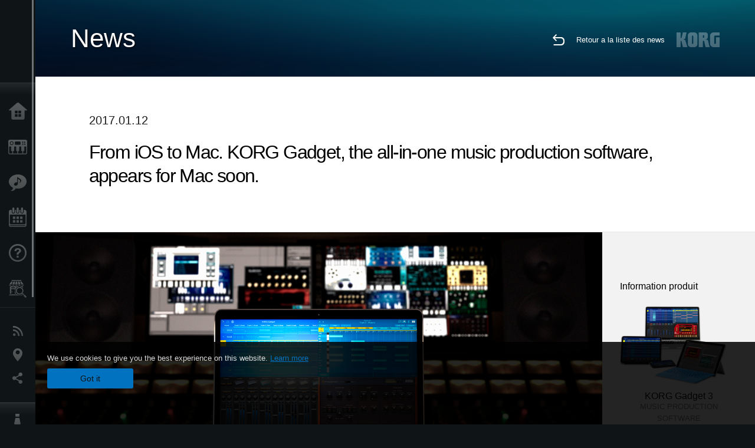

--- FILE ---
content_type: text/html; charset=UTF-8
request_url: https://www.korg.com/fr/news/2017/011202/
body_size: 79824
content:
<!DOCTYPE html>
<html lang="fr">
<head>
	<meta charset="UTF-8">
	<meta name="author" content="author">
	<meta name="description" content="The award winning KORG Gadget music production iOS app is soon to be released for the Mac.">
	<meta name="keywords" content="pianos numériques, arrangeurs, workstations, synthétiseurs, claviers maîtres, contrôleurs, effets guitare, accordeurs">
<!-- www.korg.com -->
<meta property="og:title" content="News | From iOS to Mac. KORG Gadget, the all-in-one music production software, appears for Mac soon. | KORG (France)">
<meta property="og:type" content="website">
<meta property="og:url" content="https://www.korg.com/fr/news/2017/011202/">
<meta property="og:image" content="https://cdn.korg.com/fr/news/upload/29f4082034b478b7fd5531566a054656.jpg">
<meta property="og:description" content="The award winning KORG Gadget music production iOS app is soon to be released for the Mac.">
<meta property="og:site_name" content="KORG Global">
<meta property="fb:app_id" content="630166093696342">
<meta name="google-site-verification" content="T_481Q4EWokHo_Ds1_c2evx3fsM5NpsZeaDNIo0jTNs" />
<link rel="alternate" hreflang="ja-jp" href="https://www.korg.com/jp/news/2017/011202/" />
<link rel="alternate" hreflang="en-us" href="https://www.korg.com/us/news/2017/011202/" />
<link rel="alternate" hreflang="en-gb" href="https://www.korg.com/uk/news/2017/011202/" />
<link rel="alternate" hreflang="en-au" href="https://www.korg.com/au/news/2017/011202/" />
<link rel="alternate" hreflang="fr-fr" href="https://www.korg.com/fr/news/2017/011202/" />
<link rel="alternate" hreflang="fr-ca" href="https://www.korg.com/cafr/news/2017/011202/" />
<link rel="alternate" hreflang="de-de" href="https://www.korg.com/de/news/2017/011202/" />
<link rel="alternate" hreflang="de-at" href="https://www.korg.com/de/news/2017/011202/" />
<link rel="alternate" hreflang="de-ch" href="https://www.korg.com/de/news/2017/011202/" />
<link rel="alternate" hreflang="es-es" href="https://www.korg.com/es/news/2017/011202/" />
<link rel="alternate" hreflang="it-it" href="https://www.korg.com/it/news/2017/011202/" />
<link rel="alternate" hreflang="en-ar" href="https://www.korg.com/meen/news/2017/011202/" />
<link rel="alternate" hreflang="en-sa" href="https://www.korg.com/meen/news/2017/011202/" />
<link rel="alternate" hreflang="en-eg" href="https://www.korg.com/meen/news/2017/011202/" />
<link rel="alternate" hreflang="fa-ir" href="https://www.korg.com/ir/news/2017/011202/" />
<link rel="alternate" hreflang="ro-ro" href="https://www.korg.com/ro/news/2017/011202/" />
<link rel="alternate" hreflang="en-my" href="https://www.korg.com/my/news/2017/011202/" />
<link rel="alternate" hreflang="en-se" href="https://www.korg.com/se/news/2017/011202/" />
<link rel="alternate" hreflang="en-in" href="https://www.korg.com/in/news/2017/011202/" />
<link rel="alternate" hreflang="en-ca" href="https://www.korg.com/caen/news/2017/011202/" />
<link rel="alternate" hreflang="en-sg" href="https://www.korg.com/sg/news/2017/011202/" />
<link rel="alternate" hreflang="en-nz" href="https://www.korg.com/nz/news/2017/011202/" />
<link rel="alternate" hreflang="en-za" href="https://www.korg.com/za/news/2017/011202/" />
<link rel="alternate" hreflang="en-ph" href="https://www.korg.com/ph/news/2017/011202/" />
<link rel="alternate" hreflang="en-hk" href="https://www.korg.com/hken/news/2017/011202/" />
<link rel="alternate" hreflang="en-tw" href="https://www.korg.com/tw/news/2017/011202/" />
<link rel="alternate" hreflang="es-pe" href="https://www.korg.com/pe/news/2017/011202/" />
<link rel="alternate" hreflang="es-cl" href="https://www.korg.com/cl/news/2017/011202/" />
<link rel="alternate" hreflang="es-bo" href="https://www.korg.com/bo/news/2017/011202/" />
<link rel="alternate" hreflang="es-ar" href="https://www.korg.com/ar/news/2017/011202/" />
<meta name="viewport" content="width=device-width, initial-scale=1, minimum-scale=1, maximum-scale=1, user-scalable=0">
	<title>News | From iOS to Mac. KORG Gadget, the all-in-one music production software, appears for Mac soon. | KORG (France)</title>
	<link rel="shortcut icon" type="image/vnd.microsoft.icon" href="/global/images/favicon.ico" />
	<link rel="icon" type="image/vnd.microsoft.icon" href="/global/images/favicon.ico" />
	<link rel="apple-touch-icon" href="/global/images/apple-touch-icon.png" />
	<link rel="stylesheet" type="text/css" href="/global/css/normalize.css" media="all">
<link rel="stylesheet" type="text/css" href="/global/css/global_pc.css" media="all">
<link rel="stylesheet" type="text/css" href="/global/css/modal_pc.css" media="all">
<link rel="stylesheet" href="//use.typekit.net/dcz4ulg.css">
	<link rel="stylesheet" type="text/css" href="/global/css/news/news_pc.css" media="all"><link rel="stylesheet" type="text/css" href="/global/css/artists/artists_common.css" media="all"><link rel="stylesheet" type="text/css" href="/global/css/contents_block_mc.css" media="all">	<script src="/global/js/jquery.min.js" type="text/javascript"></script>
<script src="/global/js/setting.js" type="text/javascript"></script>
<script src="/global/js/global_pc.js" type="text/javascript"></script>
<script src="//fast.fonts.net/jsapi/66f1fc9f-f067-4243-95c4-af3b079fba0f.js"></script>
	<script src="/global/js/news/news.js" type="text/javascript"></script><script id="st-script" src="https://ws.sharethis.com/button/buttons.js"></script><script src="/global/js/contents_block_mc.js" type="text/javascript"></script><script src="/global/js/news/news_detail.js" type="text/javascript"></script>	<!--[if lt IE 9]>
	<script src="https://css3-mediaqueries-js.googlecode.com/svn/trunk/css3-mediaqueries.js"></script>
	<![endif]-->
	<script>
//	(function(i,s,o,g,r,a,m){i['GoogleAnalyticsObject']=r;i[r]=i[r]||function(){
//	(i[r].q=i[r].q||[]).push(arguments)},i[r].l=1*new Date();a=s.createElement(o),
//	m=s.getElementsByTagName(o)[0];a.async=1;a.src=g;m.parentNode.insertBefore(a,m)
//	})(window,document,'script','//www.google-analytics.com/analytics.js','ga');
	</script>

</head>
<body id="country_fr">
<span style="display: none;">0123456789</span>
	<script>
			//event tracker
			var _gaq = _gaq || [];
			//var pluginUrl = '//www.google-analytics.com/plugins/ga/inpage_linkid.js';
			//_gaq.push(['_require', 'inpage_linkid', pluginUrl]);
			_gaq.push(['_setAccount', 'UA-47362364-1']);
			_gaq.push(['_trackPageview']);
			//

//		ga('create', 'UA-47362364-1', 'korg.com');
//		ga('send', 'pageview');
	</script>
	<!-- Google Tag Manager -->
	<noscript><iframe src="//www.googletagmanager.com/ns.html?id=GTM-WVV2P7"
	height="0" width="0" style="display:none;visibility:hidden"></iframe></noscript>
	<script>(function(w,d,s,l,i){w[l]=w[l]||[];w[l].push({'gtm.start':
	new Date().getTime(),event:'gtm.js'});var f=d.getElementsByTagName(s)[0],
	j=d.createElement(s),dl=l!='dataLayer'?'&l='+l:'';j.async=true;j.src=
	'//www.googletagmanager.com/gtm.js?id='+i+dl;f.parentNode.insertBefore(j,f);
	})(window,document,'script','dataLayer','GTM-WVV2P7');</script>
	<!-- End Google Tag Manager -->
	<!--global navigation-->
	<div id="global" style="width:60px;" class="close">
		<div id="logo">
			<h1><a href="/fr/"><img src="/global/images/logo_korg.jpg" alt="KORG" width="105" height="37" /></a></h1>
		</div>
		<div id="icon_list"><img src="/global/images/icon_list.png" alt="list icon" width="25" height="20" /></div>
		<div id="icon_list_close"><img src="/global/images/icon_list_close.png" alt="list icon" width="25" height="25" /></div>
		<div id="global_inner">
			<div id="global_slidearea">
				<div id="menu">
					<ul>
						<li id="home" ><a href="/fr/">Accueil</a></li>
						<li id="products" ><a href="/fr/products/">Produits</a></li>
						
												<li id="features" >
												<a href="/fr/features/" target="_top">Extras</a>
												</li>
						
												<li id="event" >
												<a href="/fr/events/" target="_top">Evénements</a>
												</li>
						
						<li id="support" >
							<a href="/fr/support/">Support</a>
						</li>
												<li id="storelocator" >
												<a href="https://www.laboitenoiredumusicien.com/magasins/korg/" target="_blank">Où acheter ?</a>
												</li>
																	</ul>
				</div>
				<div id="modal">
					<ul>
						<li id="news"><a href="/fr/news/">News</a></li>
						<!--<li id="news"><a href="#/fr/news/" id="news-link">News</a></li>-->
						<!--<li id="search"><a href="#/fr/search/" id="search-link">Rechercher</a></li>-->
						<li id="region"><a href="javascript:void(0); return false;" id="region-link">Lieu</a></li>
						<li id="social_media"><a href="javascript:void(0); return false;" id="sns-link">Réseaux sociaux</a></li>
					</ul>
				</div>
				<div id="about">
					<ul>
						<li id="corporate" ><a href="/fr/corporate/">A propos de Korg</a></li>
					</ul>
				</div>
			</div>
		</div>
		<div id="global_scroll" class="scrollbar">
						<div class="scrollbar-thumb"></div>
		</div>
	</div>
	<!--main contents-->
	<div id="main_contents" class="close_main_contents" country_id="250">
<!-- ##CONTENTS-START## -->
	<div id="news_result_view" class="main_view">
		<!-- ヘッダー -->
		<div id="door_header" class="header_view">
			<h2>News</h2>
			<img class="header_view_bg_pc" src="/global/images/header/header_blue_pc.png" />
			<img class="header_view_bg_sp" src="/global/images/header/header_blue_sp.png" />
			<div class="header_view_icons">
				<div class="header_icons_return">
					<a href="../../"><img src="/global/images/icon_return.png"></a>
				</div>
				<div class="header_icons_link">
					<a href="../../">Retour a la liste des news</a>
				</div>
				<div class="header_icons_logo">
					<img src="/global/images/static_logo.png">
				</div>
				<div class="clear"></div>
			</div>
			<div class="clear"></div>
		</div>

		<div id="news_result_atricle">
			<div class="news-atricle">
				<div class="news-article-content">
					<div class="news-article-meta mb10">
					2017.01.12					</div>
					<div class="news-article-title">
						<h2>
							From iOS to Mac. KORG Gadget, the all-in-one music production software, appears for Mac soon.						</h2>
					</div>

					<ul class="news-article-tag cf">
					<li><a href="?cont=cont_2" class="news-article-tag-btn axis-r"></a></li>
<li><a href="?cate=cate_4" class="news-article-tag-btn axis-r">Logiciel</a></li>
<li><a href="?cate=cate_1" class="news-article-tag-btn axis-r">Synthétiseurs / Claviers</a></li>
<li><a href="?cate=cate_2" class="news-article-tag-btn axis-r">DJ & Outils de production</a></li>
<li><a href="?prod=prod_170" class="news-article-tag-btn axis-r">KORG Gadget 3</a></li>
					</ul>
				</div>
			</div>
		</div>




		<!--contents_block ここから-->
		<div id="news_contents_block_atricle">
		<section id="contents_block">
		
<!-- TYPE O PATTERN -->
<section class="block type-o  pad_b80">
<p>
<img src="https://cdn.korg.com/fr/news/upload/3085a6d5e486217e8e1bf578c815f662_pc.jpg" alt="" /></p>

</section>
<!-- END OF TYPE O PATTERN -->

<!-- TYPE S PATTERN -->
<section class="block type-s cv_white pad_b80">
<div class="side-margin">
<div class="container_s">


	<div>
	<p>The award winning KORG Gadget music production iOS app is soon to be released for the Mac. Building on the smooth operability and intuitive user interface of the iOS version, &quot;KORG Gadget for Mac&rdquo; provides a new dimension of inspiration for every creative artist. The Mac version also comes with &quot;Gadget Plug-In Collection,&quot; a magnificent collection of plug-ins that support AU, VST, AAX, and NKS. With KORG Gadget, you can use the Mac version at home and the iOS version when you are mobile, letting you enjoy a seamless workflow and ideal music production experience. The care that KORG has paid to hardware instruments over more than 50 years of experience has been channeled into the powerful cutting-edge musical software that is KORG Gadget. Now, the ultimate all-in-one music production studio extends its scope to a new platform and brings a new level of music making for Mac users everywhere.
<br />
<br />
<br />
<big>
<b>Main features of KORG Gadget for Mac</b></big>
<br />
<br />* Award winning KORG Gadget currently iOS only will soon be available for Mac.
<br />* The ultimate Gadget collection includes all of the more than 30 gadgets.
<br />* Intuitive and simple operation that delivers powerful music production
<br />* Power users can get back to the basics, beginners can jump right into great music making.
<br />* Takes advantage of the large screen with a single-window four-split (divided in four) screen design.
<br />* Comes with &quot;Gadget Plug-in Collection,&quot; a magnificent collection of plug-ins that support AU, VST, AAX, and NKS.
<br />* Two new gadgets provide long-awaited audio recording.
<br />* A new powerful drum gadget with 16 pads.
<br />* Supports the latest technology including Allihoopa, Ableton Link, and Bluetooth MIDI.
<br />* Seamless connection between KORG Gadget for iOS and KORG Gadget for Mac enables a smooth workflow so you can produce music anytime and anywhere.
<br />
<br />
<br />
<br />
<b>All information will be publicly announced when the NAMM show opens on January 19, 2017 (local time) in Anaheim, California, USA. Don&#39;t forget to check the KORG Gadget product page.</b></p>	</div>

</div>
</div>
</section>
<!-- END OF TYPE S PATTERN -->

<!-- TYPE G PATTERN -->
<section class="block type-g cv_white pad_b60">
<div class="side-margin">



<ul class="box_type-g">

<li class="btn"><a href="https://www.korg.com/us/products/software/korg_gadget/" target="_blank" class="valign_btn">KORG Gadget product information</a></li>
</ul>


</div>
</section>
<!-- END OF TYPE G PATTERN -->
		</section>
		<!--contents_block ここまで-->

			<div id="news_result_info">


				<div class="news_info_img"><h3>Information produit</h3><a target="_blank" href="https://www.korg.com/us/products/software/korg_gadget/"><img class="pickup_img" src="https://cdn.korg.com/fr/products/upload/ce12c2662b8ee280a73569e7097c0e05.png" width="180px" /><h4>KORG Gadget 3</h4><p>MUSIC PRODUCTION SOFTWARE</p></a></div>

								<div class="info_block">
					<h3>Partager</h3>
					<div class="sns_inner">
					<span class='st_sharethis_hcount' displayText='ShareThis'></span>
<span class='st_facebook_hcount' displayText='Facebook'></span>
<span class='st_googleplus_hcount' displayText='Google +'></span>
<span class='st_tumblr_hcount' displayText='Tumblr'></span>
<span class='st_twitter_hcount' displayText='Tweet'></span>
<span class='st_pinterest_large' displayText='Pinterest'></span>
<span class='st_viadeo_large' displayText='Viadeo'></span>
<span class='st_linkedin_hcount' displayText='LinkedIn'></span>
<span class='st_netlog_large' displayText='Netlog'></span>					</div>
				</div>
			</div>
		</div>


		
		<div id="news_result_footer">
			<h4 class="pbLv1">Plus d&#39;informations</h4>
			<dl>
			<dt>2026.01.16</dt><dd><a href="https://www.korg.com/products/dj/kaoss_pad_kpv/" target="_self">KAOSS PAD V A Touch Evolution. KAOSS PAD returns with a reimagined touch interface, expanded effects, and a workflow built for modern creators.</a></dd><dt>2026.01.15</dt><dd><a href="https://www.korg.com/products/digitalpianos/liano_live/" target="_self">Liano LIVE! - Go Live Instantly With the All-in-One Piano Made for Creators</a></dd><dt>2026.01.15</dt><dd><a href="https://www.korg.com/products/tuners/metroclip/" target="_self">MetroClipーA new era of “seeing” the tempo. A metronome designed to let you focus on your performance.</a></dd><dt>2026.01.15</dt><dd><a href="/fr/news/2026/0115/" target="_self">A new world of classic and modern filter design. KORG Collection - Filter Ark is now available! Limited Time Sale.</a></dd><dt>2026.01.15</dt><dd><a href="https://www.korg.com/products/computergear/microaudio/" target="_self">microAUDIO 22 / 722  Compact Design Meets Studio Clarity. An essential audio interface and an audio interface with KORG's legendary analogue filter.</a></dd><dt>2025.12.17</dt><dd><a href="/fr/news/2025/1217/" target="_self">KORG iWAVESTATION - The latest update featuring AUv3 support is now available! Limited Time Sale.</a></dd><dt>2025.12.02</dt><dd><a href="/fr/news/2025/1202/" target="_self">Voice Of Rapture: A New Sound Expansion Library for KORG Module is Now Available. Cyber Monday Sale!</a></dd><dt>2025.11.13</dt><dd><a href="https://www.korg.com/products/digitalpianos/poetry_m/" target="_self">Poetry Magnifique - A Tribute to Chopin’s Beloved Sound</a></dd><dt>2025.11.13</dt><dd><a href="http://www.korg.com/products/computergear/bm_1/" target="_self">BM-1 BLUETOOTH® MIDI INTERFACE  Smart music production, free from cables.</a></dd><dt>2025.10.28</dt><dd><a href="/fr/news/2025/1028/" target="_self">KORG Collection 6 - The ultimate synthesizer suite, three newly added legendary instruments are now available. Limited time sale!</a></dd><dt>2025.10.24</dt><dd><a href="/fr/news/2025/1024/" target="_self">KRONOS/NAUTILUS Sound Libraries: New libraries from all developers</a></dd><dt>2025.09.22</dt><dd><a href="/fr/news/2025/0918/" target="_self">M1 Le V2 is now available with a Refined design and support for the latest OS. M1 V2 upgrade campaign!</a></dd><dt>2025.07.17</dt><dd><a href="https://www.korg.com/products/digitalpianos/e1_air/" target="_self">E1 Air - La beauté dans le son et la forme</a></dd><dt>2025.07.08</dt><dd><a href="/fr/news/2025/0708/" target="_self">M1 Best Selection: A New Sound Expansion Library for KORG Module is now available. Summer Sale!</a></dd><dt>2025.06.26</dt><dd><a href="/fr/news/2025/0626/" target="_self">Faites de la musique une expérience ludique et amusante. KORG Gadget pour PlayStation est désormais disponible !</a></dd><dt>2025.06.19</dt><dd><a href="https://www.korg.com/products/digitalpianos/b2_plus/" target="_self">B2+ - Start Your Piano Journey. Easily and Authentically.</a></dd><dt>2025.04.17</dt><dd><a href="/fr/news/2025/0417/" target="_self">"Shoulder Pads": A New Expansion Sound Pack for KORG Module and opsix. Spring Sale!</a></dd><dt>2025.04.11</dt><dd><a href="/fr/news/2025/0402/" target="_self">Introducing microKORG2 Soundpacks & Librarian App! Spring Sale with up to 50% off.</a></dd><dt>2025.02.26</dt><dd><a href="/fr/news/2025/0226/" target="_self">Keystage Gains NKS Compatibility and Komplete 15 Select Bundle</a></dd><dt>2025.02.06</dt><dd><a href="/fr/news/2025/0206/" target="_self">Future Synths: A New Sound Expansion Pack for KORG Module is Now Available!</a></dd><dt>2025.01.17</dt><dd><a href="https://www.korg.com/products/audio/handytraxx_1bit/" target="_self">handytraxx 1bit - The Ultimate Vinyl Experience: High-Quality Playback and 1bit Recording</a></dd><dt>2025.01.17</dt><dd><a href="https://www.korg.com/products/audio/handytraxx_tube/" target="_self">handytraxx tube - Bringing the analog record experience closer to you.</a></dd><dt>2025.01.17</dt><dd><a href="https://www.korg.com/products/audio/handytraxx_tube_j/" target="_self">handytraxx tube J - Introducing a Premium Hi-Fi Experience: handytraxx tube J with the JICO Clipper MM Cartridge</a></dd><dt>2025.01.17</dt><dd><a href="https://www.korg.com/products/tuners/pitchblack_x_crbl/" target="_self">Pitchblack X CR/BL - Precision Meets Style, Pitchblack X in Vibrant New Colors!</a></dd><dt>2025.01.17</dt><dd><a href="https://www.korg.com/products/dj/handytraxx_play/" target="_self">handytraxx play - Portable vinyl performance, perfected.</a></dd><dt>2025.01.16</dt><dd><a href="https://www.korg.com/products/synthesizers/multipoly_module/" target="_self">multi/poly module - Amazing analog sounds that only digital can provide.</a></dd><dt>2025.01.16</dt><dd><a href="https://www.korg.com/products/software/multipoly_native/" target="_self">multi/poly native - Amazing analog sounds that only digital can provide  - now in your DAW.</a></dd><dt>2025.01.16</dt><dd><a href="https://www.korg.com/products/synthesizers/minikorg_700sm/" target="_self">miniKORG 700Sm - Thick bass, powerful leads - rich analog sounds at your fingertips.</a></dd><dt>2025.01.16</dt><dd><a href="https://www.korg.com/products/synthesizers/fisa_suprema_c/" target="_blank">FISA SUPREMA C - The magic of FISA SUPREMA, the world’s most powerful digital accordion, now in a lighter and more compact format.</a></dd><dt>2025.01.16</dt><dd><a href="https://www.korg.com/products/synthesizers/kronos3/" target="_self">KRONOS - The Ultimate Stage Icon Returns</a></dd><dt>2024.12.16</dt><dd><a href="/fr/news/2024/1216/" target="_self">NAUTILUS/KRONOS Sound Libraries: New/Update libraries from KORG and Kelfar Technologies</a></dd><dt>2024.12.10</dt><dd><a href="/fr/news/2024/1210/" target="_self">Timberveil Chord: A special piano library, rich with the warmth and depth of wood for KORG Module is Now Available. Holiday Sale!</a></dd><dt>2024.12.04</dt><dd><a href="/fr/news/2024/1204/" target="_self">New opsix soundpack - “Retro Game Resonance”. Holiday Sale Now On!</a></dd><dt>2024.12.03</dt><dd><a href="/fr/news/2024/1203/" target="_self">Introducing microKORG2 soundpacks! Holiday Sale.</a></dd><dt>2024.11.14</dt><dd><a href="https://www.korg.com/products/digitalpianos/pianorec" target="_self">PianoRec - Effortless High-Quality Recording on Your Smartphone</a></dd><dt>2024.10.24</dt><dd><a href="https://www.korg.com/products/synthesizers/multipoly/" target="_self">multi/poly - Amazing analog sounds that only digital can provide</a></dd><dt>2024.10.08</dt><dd><a href="/fr/news/2024/1008/" target="_self">NAUTILUS/KRONOS Sound Libraries: A new library from KORG</a></dd><dt>2024.10.03</dt><dd><a href="/fr/news/2024/1003/" target="_self">KORG Module with the new sound pack "Space Western" and added new features ideal for performance now available! Limited Time Sale.</a></dd><dt>2024.09.26</dt><dd><a href="https://www.korg.com/products/drums/mps10/v2.php" target="_self">Unlock Your Drum Performance Potential with the MPS-10 System Ver.2</a></dd><dt>2024.09.05</dt><dd><a href="/fr/news/2024/0905/" target="_self">KORG Collection 5 is now available via Splice’s Rent-To-Own! Available at only $15.99 per month.</a></dd><dt>2024.09.03</dt><dd><a href="http://www.korg.com/products/synthesizers/fisa_suprema/" target="_self">FISA SUPREMA - Passion, Craftsmanship and Cutting-edge Innovation</a></dd><dt>2024.08.06</dt><dd><a href="/fr/news/2024/0806/" target="_self">minilogue bass – minilogue Sound Packs Vol.8</a></dd><dt>2024.07.19</dt><dd><a href="/fr/news/2024/0719/" target="_self">KORG Collection 5 - The software collection for the ages now with three legendary instruments added. Limited Time Sale!</a></dd><dt>2024.07.18</dt><dd><a href="https://www.korg.com/products/synthesizers/pa5x_oriental/" target="_self">Pa5X Oriental - Elevate Your Music with Extraordinary Middle Eastern Sounds and Rhythms - Listen and Believe!</a></dd><dt>2024.07.04</dt><dd><a href="/fr/news/2024/0704/" target="_self">NAUTILUS/KRONOS Sound Libraries: New libraries from KORG and Kelfar Technologies</a></dd><dt>2024.07.03</dt><dd><a href="https://www.korg.com/products/synthesizers/pa5x/newos_3.php" target="_self">Pa5X - System Updater v1.3.0. is now available!</a></dd><dt>2024.07.01</dt><dd><a href="https://www.korg.com/products/accessories/pc_400pb/" target="_self">PC-400PB - Poetry dedicated piano chair.</a></dd><dt>2024.06.20</dt><dd><a href="https://www.korg.com/products/synthesizers/nautilus_at_gray/" target="_self">NAUTILUS AT Gray - Same powerful workstation, fresh new look!</a></dd><dt>2024.05.23</dt><dd><a href="/fr/news/2024/0523/" target="_self">KORG Gadget 3 latest update is now available, featuring new packs for genre select and support with NKS and AAX. Limited Time Sale!</a></dd><dt>2024.05.14</dt><dd><a href="https://www.korg.com/products/synthesizers/minilogue_xd_inverted/" target="_self">Flip your sound with the new minilogue xd inverted</a></dd><dt>2024.05.14</dt><dd><a href="http://www.korg.com/products/tuners/st1k/" target="_self">The New Standard in Tuners for Analog and Modular Synthesizers</a></dd><dt>2024.05.09</dt><dd><a href="/fr/news/2024/0509/" target="_self">Make Music in Virtual Reality with the Full Release of KORG Gadget VR, a Futuristic Music Production Studio Space. Available Now!</a></dd><dt>2024.04.25</dt><dd><a href="https://www.korg.com/kaoss_replay/" target="_self">KAOSS REPLAY Version 2 now available</a></dd><dt>2024.04.04</dt><dd><a href="/fr/news/2024/0404/" target="_self">KORG iM1: The long-awaited latest update with iPhone and AUv3 support is now available! Spring Sale.</a></dd><dt>2024.04.03</dt><dd><a href="/fr/news/2024/0403/" target="_self">New Soundpacks release for wavestate, opsix - on sale for 50% off! </a></dd><dt>2024.04.02</dt><dd><a href="/fr/news/2024/0402/" target="_self">OASYS Piano: A New Sound Expansion Library for KORG Module is Now Available. Spring Sale!</a></dd><dt>2024.01.19</dt><dd><a href="http://www.korg.com/products/synthesizers/nts_1_mk2/" target="_self">NTS-1 digital kit mkII - Build it, tweak it, connect it; a world of synthesis at your fingertips!</a></dd><dt>2024.01.19</dt><dd><a href="https://www.korg.com/products/synthesizers/wavestate_module/" target="_self">wavestate module - A new modular model that makes a big difference in the music production environment</a></dd><dt>2024.01.19</dt><dd><a href="https://www.korg.com/products/synthesizers/opsix_module/" target="_self">opsix module - A new modular model that revolutionizes the music production environment</a></dd><dt>2024.01.19</dt><dd><a href="https://www.korg.com/products/synthesizers/modwave_module/" target="_self">modwave module - A new modular model that stimulates the music production environment with its extreme sound</a></dd><dt>2024.01.19</dt><dd><a href="https://www.korg.com/products/synthesizers/opsix_mk2/" target="_self">opsix mk II - A Full-Spectrum Sound Experience</a></dd><dt>2024.01.19</dt><dd><a href="http://www.korg.com/products/dj/nts_3/" target="_self">NTS-3 kaoss pad kit - Build your KAOSS</a></dd><dt>2024.01.18</dt><dd><a href="https://www.korg.com/products/synthesizers/grandstage_x/" target="_self">Grandstage X - Striking New Look, Inspiring New Sounds, Completely Redesigned Stage Piano</a></dd><dt>2024.01.18</dt><dd><a href="https://www.korg.com/products/synthesizers/kingkorg_neo/" target="_self">KingKORG NEO - Ultra-realistic Virtual Analogue sounds. Performance power, larger-than-life sounds</a></dd><dt>2024.01.18</dt><dd><a href="https://www.korg.com/products/synthesizers/microkorg2/" target="_self">microKORG - A new origin.</a></dd><dt>2024.01.18</dt><dd><a href="https://www.korg.com/products/synthesizers/microkorg2_bkwh/" target="_self">microKORG MBK/MWH - Celebrating the new microKORG with two color variations</a></dd><dt>2024.01.18</dt><dd><a href="https://www.korg.com/products/accessories/pa_as_mk2/" target="_self">PaAS MK2 – the Pa-series Amplification System for Pa5X, Pa4X and Pa3X</a></dd><dt>2024.01.17</dt><dd><a href="https://www.korg.com/products/digitalpianos/poetry/" target="_self">Poetry - The Piano For Lovers of Chopin</a></dd><dt>2024.01.17</dt><dd><a href="https://www.korg.com/products/tuners/cm_400/" target="_self">CM-400 - the ideal clip-on tuner microphone that attaches directly to your instrument</a></dd><dt>2024.01.17</dt><dd><a href="https://www.korg.com/products/tuners/tm_70t/" target="_self">Complete functionality in a compact body. The TM-70T, the long-awaited tuner and metronome combo is here.</a></dd><dt>2024.01.17</dt><dd><a href="http://www.korg.com/us/products/drums/kr_11/" target="_self">KR-11 - Compact and simple, the Rhythm Box is a fun way to practice and play anywhere, anytime.</a></dd><dt>2024.01.11</dt><dd><a href="/fr/news/2024/0111/" target="_self">More Powerful Than Ever, Quickly Turn Your Ideas Into Music - KORG Gadget 3 is now available!</a></dd><dt>2023.12.15</dt><dd><a href="/fr/news/2023/1215/" target="_self">NAUTILUS/KRONOS Sound Libraries: New/Update libraries from KORG and Kelfar Technologies</a></dd><dt>2023.11.22</dt><dd><a href="/fr/news/2023/1122/" target="_self">"Dreampop": A New Expansion Sound Pack for KORG Module. Black Friday Sale!</a></dd><dt>2023.11.09</dt><dd><a href="https://www.korg.com/kaoss_replay/" target="_self">KAOSS Replay - The flagship KAOSS is here</a></dd><dt>2023.11.08</dt><dd><a href="https://www.korg.com/mps10/" target="_self">MPS-10 - Redefine the beat: your control, your performance.</a></dd><dt>2023.10.25</dt><dd><a href="https://www.korg.com/products/synthesizers/modwave_mk2/" target="_self">modwave mk II - now with almost double the polyphony, expanded free-running LFOs, and more!</a></dd><dt>2023.10.25</dt><dd><a href="https://www.korg.com/keystage/" target="_self">Keystage: Creative inspiration meets expressive innovation Experience MIDI 2.0 Unleashed - the ultimate Poly Aftertouch Controller</a></dd><dt>2023.10.13</dt><dd><a href="/fr/news/2023/1013/" target="_self">KApro Iconic Suite "London Symphonic Orchestra": A New Sound Expansion Library for KORG Module is Now Available. Introductory Sale!</a></dd><dt>2023.10.12</dt><dd><a href="/fr/news/2023/1012/" target="_self">NAUTILUS/KRONOS Sound Libraries: New/Update libraries from KORG and Kelfar Technologies</a></dd><dt>2023.07.20</dt><dd><a href="/fr/news/2023/0720/" target="_self">Introducing "70's Earthy EP" and "Hyperpop" for KORG Module. Special Introductory Sale. </a></dd><dt>2023.07.14</dt><dd><a href="https://www.korg.com/products/synthesizers/nautilus_at/" target="_self">NAUTILUS AT - De nouveaux horizons pour l'expression musicale</a></dd><dt>2023.07.13</dt><dd><a href="/fr/news/2023/0713/" target="_self">Présentation des soundpacks wavestate ! Et vente spéciale ! </a></dd><dt>2023.07.07</dt><dd><a href="/fr/news/2023/0707/" target="_self">KORG Gadget VR - Make Music in VR. A Future Music Production Studio in VR space.</a></dd><dt>2023.07.07</dt><dd><a href="http://sequenzmusicgear.com/products/lineup2/#mp-large-msg" target="_self">SEQUENZ MP-LARGE-MSG - Housse de transport polyvalente pour matériel de taille moyenne. Compatible avec l'Opsix, le Modwave, les Minilogues et les Wavestate MKI et MKII</a></dd><dt>2023.06.27</dt><dd><a href="https://www.korg.com/products/synthesizers/opsix_se/" target="_self">opsix SE - L'union ultime de la puissance et de la performance.</a></dd><dt>2023.06.27</dt><dd><a href="https://www.korg.com/products/synthesizers/opsix_se_platinum/" target="_self">opsix SE Platinum - Edition spéciale limitée de l'opsix SE.</a></dd><dt>2023.06.23</dt><dd><a href="/fr/news/2023/0623/" target="_self">Bibliothèques de sons NAUTILUS/KRONOS : Nouvelles bibliothèques de KORG et Sounds of Planet</a></dd><dt>2023.06.20</dt><dd><a href="https://www.korg.com/products/synthesizers/wavestate_mk2/" target="_self">wavestate mk II - Synthèse légendaire, radicalement réinventée. Polyphonie étendue, possibilités étendues.</a></dd><dt>2023.06.20</dt><dd><a href="https://www.korg.com/products/synthesizers/wavestate_se/" target="_self">wavestate SE - Organique, inspirant et d'une puissance époustouflante.</a></dd><dt>2023.06.20</dt><dd><a href="https://www.korg.com/products/synthesizers/wavestate_se_platinum/" target="_self">wavestate SE Platinum - Edition spéciale limitée de wavestate SE.</a></dd><dt>2023.06.16</dt><dd><a href="https://www.korg.com/products/dj/nts_2/index.php" target="_self">Oscilloscope NTS-2 - Un outil polyvalent pour le musicien moderne</a></dd><dt>2023.05.25</dt><dd><a href="/fr/news/2023/0525/" target="_self">"Intense Bass": A New Expansion Sound Pack for KORG Module. Special Introductory Sale - Limited Time Only!</a></dd><dt>2023.05.09</dt><dd><a href="https://www.korg.com/products/synthesizers/microkorg_crystal/" target="_self">microKORG Crystal - Un hommage étincelant pour deux décennies d'héritage du microKORG</a></dd><dt>2023.03.31</dt><dd><a href="/fr/news/2023/0331/" target="_self">Bibliothèques de sons NAUTILUS/KRONOS : Nouvelles Bibliothèques /mises à jour de A2D, KORG, KApro, Kelfar et Kid Nepro</a></dd><dt>2023.03.23</dt><dd><a href="https://www.korg.com/products/digitalpianos/liano/#colors" target="_self">Liano - Ces cinq nouvelles couleurs éclatantes, chacune dotée d'un charme particulier, rendent le piano encore plus amusant.</a></dd><dt>2023.02.10</dt><dd><a href="/fr/news/2023/0210/" target="_self">KORG Collection 4 is now available via Splice’s Rent-To-Own! Available at only $15.99 per month.</a></dd><dt>2022.12.20</dt><dd><a href="/fr/news/2022/1220/" target="_self">Lancement de 8 nouveaux soundpacks opsix ! Et une offre spéciale pour les fêtes !</a></dd><dt>2022.12.08</dt><dd><a href="https://www.korg.com/products/software/modwave_native/" target="_self">modwave native - Synthesis powerhouse with distinctive wavetable timbres, Kaoss Physics, and Motion Sequencing 2.0. Now available as a plug-in for Mac and Windows.</a></dd><dt>2022.12.02</dt><dd><a href="/fr/news/2022/1202/" target="_self">KApro Iconic Suite "Cinematic Brass": A New Expansion Sound Library for KORG Module -  take advantage of this Holiday Sale!</a></dd><dt>2022.11.23</dt><dd><a href="/fr/news/2022/1123/" target="_self">KORG Collection 4 - La collection de synthétiseurs pour tous les âges avec 3 nouveaux nstruments ajoutés. Vente à durée limitée !</a></dd><dt>2022.11.10</dt><dd><a href="https://www.korg.com/products/synthesizers/minilogue_bass/" target="_self">minilogue bass - Get down. Way down.</a></dd><dt>2022.10.20</dt><dd><a href="/fr/news/2022/1020/" target="_self">"GENERAL 128" : A New Expansion Sound Library for KORG Module. Introductory Sale.</a></dd><dt>2022.09.28</dt><dd><a href="/fr/news/2022/0928/" target="_self">NAUTILUS/KRONOS Sound Libraries: 3 new libraries and 11 update libraries have been released.</a></dd><dt>2022.09.27</dt><dd><a href="/fr/news/2022/0927/" target="_self">"Manipulated Voices" : A New Expansion Sound Pack for KORG Module.</a></dd><dt>2022.09.15</dt><dd><a href="https://www.korg.com/products/digitalpianos/liano/" target="_self">Liano - Love Piano, Love Liano.</a></dd><dt>2022.09.15</dt><dd><a href="http://www.korg.com/products/drums/drumlogue/" target="_self">drumlogue - A paradigm shift in drum machines.</a></dd><dt>2022.09.15</dt><dd><a href="https://www.korg.com/pitchblack_x" target="_self">Pitchblack X - Our next-generation, pedal tuner featuring the new ULTRA BUFFER is even more powerful and easy to use.</a></dd><dt>2022.09.15</dt><dd><a href="https://www.korg.com/pitchblack_x_mini" target="_self">Pitchblack X mini - Our next-generation pedal tuner featuring the powerful new ULTRA BUFFER is even more compact and easy to use.</a></dd><dt>2022.09.15</dt><dd><a href="https://www.korg.com/pitchblack_xs" target="_self">Pitchblack XS - A new kind of pedal tuner, featuring an integrated display and footswitch.</a></dd><dt>2022.09.15</dt><dd><a href="https://www.korg.com/pitchblack_x_pro" target="_self">Pitchblack X Pro - Our new flagship rack-mounted tuner.</a></dd><dt>2022.09.08</dt><dd><a href="/fr/news/2022/0908/" target="_self">opsix native and wavestate native is now available via Splice’s Rent-To-Own!</a></dd><dt>2022.06.30</dt><dd><a href="https://www.korg.com/products/synthesizers/pa5x/" target="_self">Pa5X - Nouveaux sons inspirants, nouveau flux de travail, Arrangeur entièrement repensé</a></dd><dt>2022.05.26</dt><dd><a href="/fr/news/2022/0526/" target="_self">"Plucks and Mallets" : A New Expansion Sound Pack with PCM for KORG Module - Hybrid is now available.</a></dd><dt>2022.04.21</dt><dd><a href="/fr/news/2022/0421/" target="_self">KApro Iconic Suite "Supreme Cello": A New Sound Expansion Library for KORG Module is Now Available. Introductory Sale!</a></dd><dt>2022.04.15</dt><dd><a href="/fr/news/2022/0415/" target="_self">NAUTILUS/KRONOS Sound Libraries: 3 new libraries and 6 update libraries have been released.</a></dd><dt>2022.04.05</dt><dd><a href="/fr/news/2022/0405/" target="_self">Introducing opsix Soundpacks!</a></dd><dt>2022.03.22</dt><dd><a href="/fr/news/2022/0322/" target="_self">wavestate native et opsix native: entièrement compatible, fonctions intégrales des synthétiseurs hardware si appréciés des musiciens. Deux semaines de ventes au tarif d’introduction !</a></dd><dt>2022.03.01</dt><dd><a href="/fr/news/2022/0301/" target="_self">HC-61KEY, HC-76KEY, HC-88KEY - Les informations sur les produits sont maintenant disponibles.</a></dd><dt>2022.02.18</dt><dd><a href="/fr/news/2022/0218/" target="_self">KRONOS/NAUTILUS Sound Libraries: 4 new libraries and 4 update libraries have been released.</a></dd><dt>2021.12.23</dt><dd><a href="/fr/news/2021/1216/" target="_self">KORG Shop - Début de la vente des bibliothèques de sons NAUTILUS et KRONOS.</a></dd><dt>2021.12.21</dt><dd><a href="/fr/news/2021/1221/" target="_self">"mimoPop" : Un nouveau pack de sons d'extension intégrant des  PCM pour le module KORG - Hybrid est maintenant disponible.</a></dd><dt>2021.11.18</dt><dd><a href="/fr/news/2021/1118/" target="_self">KApro Iconic Suite "Solo Violin" : A New Sound Expansion Library for KORG Module is Now Available. Up to 50% off Black Friday Sale!</a></dd><dt>2021.09.29</dt><dd><a href="/fr/news/2021/0929/" target="_self">KRONOS Sound Libraries: 3 new libraries have been released.</a></dd><dt>2021.09.22</dt><dd><a href="/fr/news/2021/0922/" target="_self">"Halloween" : A New Expansion Sound Pack with PCM for KORG Module - Hybrid is now available.</a></dd><dt>2021.09.16</dt><dd><a href="/fr/news/2021/0916/" target="_self">New release - NAUTILUS Editor and NAUTILUS Plug-in Editor are now available!</a></dd><dt>2021.09.08</dt><dd><a href="/fr/news/2021/0908/" target="_self">KORG Software Bundle - Newly Added TuneCore</a></dd><dt>2021.09.08</dt><dd><a href="/fr/news/2021/0907/" target="_self">KORG France annonce l'opsix-fr une exclusivité française</a></dd><dt>2021.09.01</dt><dd><a href="/fr/news/2021/0901/" target="_self">KORG Software Bundle - Reason Lite Bundle Ending and Switch to Reason+ Coupon</a></dd><dt>2021.08.04</dt><dd><a href="/fr/news/2021/0804/" target="_self">A special gift for miniKORG 700FS users</a></dd><dt>2021.07.29</dt><dd><a href="/fr/news/2021/0729/" target="_self">KORG Collection 3 - A Synthesizer Collection for the ages with 3 new masterpieces added. Limited time Sale!</a></dd><dt>2021.07.14</dt><dd><a href="/fr/news/2021/0714/" target="_self">Ableton released new "Live 11 Lite".</a></dd><dt>2021.06.30</dt><dd><a href="/fr/news/2021/0630/" target="_self">KRONOS Sound Libraries: 26 new libraries have been released.</a></dd><dt>2021.06.25</dt><dd><a href="/fr/news/2021/0625/" target="_self">miniKORG 700FS Sound Librarian is now available!</a></dd><dt>2021.06.17</dt><dd><a href="/fr/news/2021/0617/" target="_self">"Tropical Pop" : A New Sound Expansion Pack for KORG Module is Now Available. Up to 50% off iOS apps Sale!</a></dd><dt>2021.05.25</dt><dd><a href="/fr/news/2021/0520/" target="_self">"Melodic Techno" : A New Sound Expansion Pack for KORG Module is now available.</a></dd><dt>2021.04.22</dt><dd><a href="/fr/news/2021/0422/" target="_self">"Neo Soul" : A New Sound Expansion Pack for KORG Module is now available.</a></dd><dt>2021.04.21</dt><dd><a href="/fr/news/2021/0421/" target="_self">KRONOS Sound Libraries - Six new libraries have been released.</a></dd><dt>2021.02.12</dt><dd><a href="/fr/news/2021/0212/" target="_self">A New Sound Expansion Pack for KORG Module : "Far North" is now available!</a></dd><dt>2021.01.18</dt><dd><a href="https://www.korg.com/products/synthesizers/arp2600_m/" target="_self">ARP 2600 M - The most iconic synth for the Modern musician</a></dd><dt>2021.01.18</dt><dd><a href="https://www.korg.com/products/accessories/st_wl/" target="_self">ST-WL - A stylish wooden keyboard stand for the SV-2, SV-1, D1.</a></dd><dt>2021.01.18</dt><dd><a href="https://www.korg.com/products/synthesizers/minikorg_700fs/" target="_self">miniKORG 700FS - Back To The Future: a limited edition authentic revival of the miniKORG 700.</a></dd><dt>2021.01.18</dt><dd><a href="https://www.korg.com/products/synthesizers/modwave/" target="_self">modwave - Synthesis powerhouse with distinctive wavetable timbres, Kaoss Physics, and Motion Sequencing 2.0.</a></dd><dt>2021.01.18</dt><dd><a href="https://www.korg.com/products/digitalpianos/lp_380/" target="_self">LP-380 - The 2021 model has a USB Type B connector.</a></dd><dt>2021.01.18</dt><dd><a href="https://www.korg.com/gm_1" target="_self">GM-1 -  Share the same tempo, enhance your sense of rhythm and move in time. An earphone-type metronome that lets you practice while moving. </a></dd><dt>2020.12.18</dt><dd><a href="/fr/news/2020/1218/" target="_self">A New Sound Expansion Pack for KORG Module : "80s Dance Pop" is now available! Up to 50% off during the Holiday Sale.</a></dd><dt>2020.11.18</dt><dd><a href="http://www.korg.com/products/dj/sq_64/" target="_self">SQ-64 POLY SEQUENCER - Step up to an unparalleled level of connectivity and control</a></dd><dt>2020.10.22</dt><dd><a href="/fr/news/2020/1022/" target="_self">KRONOS Sound Libraries: Three new libraries and one update library are released.</a></dd><dt>2020.10.13</dt><dd><a href="/fr/news/2020/1013/" target="_self">Version 4 of KORG Module is now available, with a new Hybrid Digital Synthesizer and AUv3 support. Limited Time Sale!</a></dd><dt>2020.08.19</dt><dd><a href="http://www.korg.com/products/dj/volca_sample2/" target="_blank">NOUVEAU volca sample - maintenant avec USB et bibliothèque / Packs d'échantillons exclusifs de Moe Shop et TORIENA disponibles gratuitement</a></dd><dt>2020.08.19</dt><dd><a href="https://www.korg.com/products/synthesizers/krome_ex_cu/" target="_self">KROME EX CUIVRE - The KROME EX is now available in a special limited-edition copper color.</a></dd><dt>2020.06.10</dt><dd><a href="/fr/news/2020/0610/" target="_self">Une nouvelle bibliothèque sonore pour KORG Module : "Monumental Choir Dreams" de KApro. Jusqu'à 50% de réduction sur la vente de l'application iOS !</a></dd><dt>2020.04.16</dt><dd><a href="/fr/news/2020/041602/" target="_self">Refined and evolved design. A free update for KORG Collection 2 is now available. Limited time sale.</a></dd><dt>2020.03.17</dt><dd><a href="https://www.korg.com/products/synthesizers/kronos_ti/" target="_self">KRONOS TITANIUM - Modèle en édition limitée dans une nouvelle combinaison de couleurs étonnamment accrocheuse</a></dd><dt>2020.03.17</dt><dd><a href="http://www.korg.com/products/digitalpianos/g1_air/#wa" target="_self">G1 Air - Maintenant disponible en finition bois nervuré.</a></dd><dt>2020.02.28</dt><dd><a href="/fr/news/2020/0228/" target="_self">Le wavestate Sound Librarian est disponible !</a></dd><dt>2020.02.05</dt><dd><a href="/fr/news/2020/0205/" target="_self">Nouvelles librairie sonores pour le  KRONOS : 3 nouvelle banques de  KApro, 1 nouvelle librairie de  KARO, et 2 librairies  mises à jour de  Kelfar</a></dd><dt>2020.01.14</dt><dd><a href="https://www.korg.com/ms_20fs/" target="_self">MS-20 FS - A new twist on the long-awaited full-size unit. The MS-20 is reborn in four limited-edition colors.</a></dd><dt>2020.01.14</dt><dd><a href="https://www.korg.com/pitchblack_mini_color/" target="_self">Pitchblack mini GR/OR/PU - Pick a tuner like you pick your sneakers. The Pitchblack mini is now available in three vivid new colors.</a></dd><dt>2020.01.14</dt><dd><a href="https://www.korg.com/pitchblack_advance_color/" target="_self">Pitchblack Advance BL/RD/WH - A lineup with three new colors, providing both beauty and durability</a></dd><dt>2020.01.14</dt><dd><a href="https://www.korg.com/rk_100s2/" target="_self">RK-100S 2 - More beautiful than ever. The long-awaited rebirth of KORG's famous keytar.</a></dd><dt>2020.01.14</dt><dd><a href="https://www.korg.com/vpt_1/" target="_self">VPT-1 - A step up in vocal lessons while keeping the pitch correct.</a></dd><dt>2020.01.10</dt><dd><a href="https://www.korg.com/arp2600_fs/" target="_self">ARP 2600 FS - Once, and for All</a></dd><dt>2020.01.09</dt><dd><a href="https://www.korg.com/ek_50_l/" target="_self">EK-50 L - Le meilleur son de sa catégorie et une conception  prête pour la performance</a></dd><dt>2020.01.09</dt><dd><a href="https://www.korg.com/i3/" target="_self">i3 - Inspiring, Intuitive, and Instant</a></dd><dt>2020.01.08</dt><dd><a href="https://www.korg.com/sv_2/" target="_self">SV-2 - L'évolution d'un grand classique</a></dd><dt>2020.01.08</dt><dd><a href="https://www.korg.com/xe20/" target="_self">XE20 - Un piano numérique avec des accompagnements automatiques, une expérience de concert intégral à la maison</a></dd><dt>2020.01.08</dt><dd><a href="https://www.korg.com/xe20sp/" target="_self">XE20SP  - Un piano numérique avec des accompagnements automatiques, une expérience de concert intégral à la maison</a></dd><dt>2020.01.07</dt><dd><a href="https://www.korg.com/wavestate/" target="_self">wavestate - la synthèse légendaire entièrement ré-imaginée. Organique et inspirante. </a></dd><dt>2019.12.26</dt><dd><a href="/fr/news/2019/1122/" target="_self">Le  "TRITON" renaissance de cette workstation musicale : KORG Collection - TRITON maintenant disponible! Durée de vente limitée.</a></dd><dt>2019.11.15</dt><dd><a href="https://www.korg.com/g1_air/" target="_self">G1 Air - Offrant un son inégalé doublé d'une expérience de jeu magnifiquement expressive.</a></dd><dt>2019.10.08</dt><dd><a href="https://www.korg.com/minilogue_xd_pw/" target="_self">Now, it’s available as a limited-edition model in an elegant pearl white color.</a></dd><dt>2019.09.20</dt><dd><a href="/fr/news/2019/0920/" target="_self">KRONOS Sound Libraries: New pricing for KApro library.</a></dd><dt>2019.09.13</dt><dd><a href="/fr/news/2019/091302/" target="_self">Les bibliothèques d'options KROSS 2 tant attendues sont maintenant disponibles !</a></dd><dt>2019.09.06</dt><dd><a href="https://www.korg.com/pc_2_pokemon/" target="_self">Pitchclip 2 PFD/PHT/PZG/PPK - Et voici une édition limitée des accordeurs KORG à l'effigie des célèbres Pokémon.</a></dd><dt>2019.09.06</dt><dd><a href="https://www.korg.com/ma_2_pokemon/" target="_self">MA-2 PK/EV - KORG has partnered with Pokémon to bring you a limited-edition KORG metronome.</a></dd><dt>2019.09.05</dt><dd><a href="https://www.korg.com/kross2_88mb/" target="_self">KROSS 88 MB - The definitive “do-everything” synth workstation, with a huge variety of sounds and a new matte black finish.</a></dd><dt>2019.09.05</dt><dd><a href="https://www.korg.com/us/products/sythesizers/pa700_rd/" target="_self">Pa700 RD - A vivid red finish to light up the stage.</a></dd><dt>2019.09.04</dt><dd><a href="http://www.korg.com/products/dj/nts_1" target="_self">Nu:tekt NTS-1 digital kit: Build it, tweak it, connect it; a world of synthesis at your fingertips!</a></dd><dt>2019.08.01</dt><dd><a href="/fr/news/2019/0801/" target="_self">KRONOS Sound Libraries - New pricing for Kelfar libraries.</a></dd><dt>2019.07.18</dt><dd><a href="/fr/news/2019/071802/" target="_self">KRONOS Sound Libraries - Three new libraries, one new bundle package, 11 update libraries and one free library are released.</a></dd><dt>2019.07.18</dt><dd><a href="https://www.korg.com/products/tuners/pitchclip2_plus/" target="_self">Visibilité et précision améliorées. Pitchclip 2, l’accordeur à éclipser pour un accordage simple et efficace.</a></dd><dt>2019.06.21</dt><dd><a href="https://www.korg.com/b2/" target="_self">B2 - Un piano pour un nouveau départ.  Fourni avec de nombreuse fonctionnalités pour les débutants comme pour les experts.</a></dd><dt>2019.06.21</dt><dd><a href="https://www.korg.com/b2sp/" target="_self">B2SP - Une ensemble piano complet pour la maison ou la salle de classe. B2SP est fourni avec tout ce dont un pianiste a besoin.</a></dd><dt>2019.06.21</dt><dd><a href="https://www.korg.com/b2n/" target="_self">B2N - Un piano pour un nouveau départ. B2N apporte un toucher  léger au piano à queue.</a></dd><dt>2019.06.21</dt><dd><a href="https://www.sequenzmusicgear.com/products/lineup2/#sc-b2n" target="_self">SEQUENZ SC-B2N - étui pour le  B2N</a></dd><dt>2019.06.21</dt><dd><a href="https://www.korg.com/puttrhythm" target="_self">PuttRhythm - Obtenez la victoire avec un putting parfait.  PuttRhythm, l'outil de pratique du golf intégrant un  métronome.</a></dd><dt>2019.06.21</dt><dd><a href="https://www.korg.com/d1/#wh/" target="_self">D1 WH - Démarquez-vous sur n'importe quelle scène avec le D1 en  affichant un blanc élégant.</a></dd><dt>2019.05.31</dt><dd><a href="/fr/news/2019/0531/" target="_self">KRONOS Sound Libraries: New pricing for KApro library.</a></dd><dt>2019.05.24</dt><dd><a href="/fr/news/2019/0524/" target="_self">KRONOS Sound Libraries: New pricing for KARO libraries.</a></dd><dt>2019.05.09</dt><dd><a href="/fr/news/2019/0509/" target="_self">KORG Software Bundle: Expansion of bundled products and extension of the free trial period for Skoove premium plan.</a></dd><dt>2019.05.09</dt><dd><a href="https://www.korg.com/products/synthesizers/minilogue_xd_module/" target="_self">minilogue xd module - The long-awaited desktop module of KORG’s next-generation analog synthesizer</a></dd><dt>2019.05.09</dt><dd><a href="https://www.korg.com/products/dj/volca_nubass/" target="_self">volca nubass - A powerful bass synth with a sound source based around a vacuum tube oscillator.</a></dd><dt>2019.05.09</dt><dd><a href="https://sequenzmusicgear.com/en/products/volca_rack/" target="_blank">SEQUENZ volca rack - Rack up those volcas. volca racks are all about “volcanomics” </a></dd><dt>2019.04.24</dt><dd><a href="https://www.korg.com/products/tuners/minipitch/" target="_self">MiniPitch - MiniPitch, a compact ukulele tuner. Three color variations.</a></dd><dt>2019.04.24</dt><dd><a href="https://www.korg.com/products/tuners/pitchclip2/#cp" target="_self">Pitch clip 2 CP - The Pitchclip 2 in eight fashionable colors.</a></dd><dt>2019.04.24</dt><dd><a href="https://www.korg.com/products/tuners/kdm_3/#wdwh" target="_self">KDM-3 Wooden White - Announcing a limited number of units in a gentle white color scheme.</a></dd><dt>2019.04.24</dt><dd><a href="https://www.korg.com/products/tuners/tm_60/#rd" target="_self">TM-60 RD - Now in a deep red color.</a></dd><dt>2019.03.05</dt><dd><a href="/fr/news/2019/0305/" target="_self">Nouvelles librairies de sons pour le KRONOS : deux nouvelles librairies de KORG, deux nouvelles librairies de KApro et une nouvelle librairie ainsi que deux packages de Kid Nepro</a></dd><dt>2019.02.28</dt><dd><a href="/fr/news/2019/0228/" target="_self">Evolve to the next generation with the best music production software & plugins - "KORG Gadget 2" is now available! Limited Time Sale.</a></dd><dt>2019.01.24</dt><dd><a href="/fr/news/2019/0124/" target="_self">KORG annonce des nouveaux produits au NAMM d'hiver 2019!</a></dd><dt>2019.01.18</dt><dd><a href="/fr/news/2019/0118/" target="_self">With long-awaited Windows plugin compatibility, KORG Gadget 2 becomes the superior all in one music production software!</a></dd><dt>2019.01.17</dt><dd><a href="https://www.korg.com/products/synthesizers/kross2/#se" target="_self">KROSS Special Edition - Four new neon-colored models of the KORG KROSS</a></dd><dt>2019.01.16</dt><dd><a href="https://www.korg.com/products/synthesizers/krome_ex/" target="_self">KROME EX - An evolved go-to synthesizer with a focus on "FUTURE BASICS"</a></dd><dt>2019.01.16</dt><dd><a href="https://www.korg.com/products/synthesizers/kronos2/#se" target="_self">KRONOS Special Edition - Loaded with the new Italian Grand Piano, This special KRONOS features a lush red gradation finish</a></dd><dt>2019.01.15</dt><dd><a href="https://www.korg.com/products/synthesizers/minilogue_xd/" target="_self">minilogue xd - An evolved next-generation analog synthesizer with huge potential for sound design and performance.</a></dd><dt>2019.01.15</dt><dd><a href="https://www.korg.com/products/dj/volca_modular/" target="_self">volca modular - A semi-modular analog synthesizer that makes modular synthesis more accessible and understandable than ever before.</a></dd><dt>2019.01.15</dt><dd><a href="https://www.korg.com/products/dj/volca_drum/" target="_self">volca drum - Welcome to an infinitely expanding world of sound-design.  Joining volca kick and beats as the third, and most unique, drum synth in the volca lineup.</a></dd><dt>2018.11.29</dt><dd><a href="/fr/news/2018/1129/" target="_self">KORG ELECTRIBE Wave version 2 tutorial video now available!</a></dd><dt>2018.11.22</dt><dd><a href="/fr/news/2018/1122/" target="_self">KORG ELECTRIBE Wave has undergone a major update. The latest version 2 is now available providing sample import and compatibility with Ableton Live Project. Limited time sale now on!</a></dd><dt>2018.11.15</dt><dd><a href="https://www.korg.com/products/digitalpianos/c1_air/#wa" target="_self">The popular C1 Air Digital Piano is now available in a brand new and stylish “White Ash” finish.</a></dd><dt>2018.11.09</dt><dd><a href="/fr/news/2018/1109/" target="_self">“SEGA” & “TAITO” gadgets will be released in KORG Gadget for Nintendo Switch in Spring of 2019!</a></dd><dt>2018.10.17</dt><dd><a href="/fr/news/2018/1017/" target="_self">KRONOS Sound Libraries: New pricing for KApro libraries.</a></dd><dt>2018.10.16</dt><dd><a href="/fr/news/2018/1016/" target="_self">A new deluxe concert piano from the SYNTHOGY Ivory II series. KORG Module version 2.7 - now available! Flash sale until Oct. 30.</a></dd><dt>2018.10.03</dt><dd><a href="/fr/news/2018/1003/" target="_self">Ableton released new "Live 10 Lite".</a></dd><dt>2018.10.01</dt><dd><a href="/fr/news/2018/1001/" target="_self">Now available for iPhone! KORG ELECTRIBE Wave has been updated to the latest version 1.1 for both iPad and iPhone.   Sale extended by popular demand.</a></dd><dt>2018.09.20</dt><dd><a href="/fr/news/2018/0920/" target="_self">​KORG Gadget for Nintendo Switch Supports Single Joy-Con™ Play in new version 1.2 update!</a></dd><dt>2018.09.10</dt><dd><a href="https://www.korg.com/rimpitch_c2/" target="_self">Un accordeur fiable que vous fixez à la rosace de votre instrument. Le Rimpitch-C2, un accordeur conçu spécialement pour la guitare acoustique.</a></dd><dt>2018.09.10</dt><dd><a href="https://www.korg.com/ma_2/" target="_self">Maintenant encore plus facile à voir et à entendre. Le MA-2 est le nouveau métronome indispensable pour les instruments d’orchestre.</a></dd><dt>2018.09.10</dt><dd><a href="https://www.korg.com/kdm_3_wdbk/" target="_self">Doté d'un panneau frontal en bois naturel. Annonce d'un nombre limité de façade en bois naturel avec une touche rustique et artisanale.</a></dd><dt>2018.09.10</dt><dd><a href="https://www.korg.com/products/computergear/nano2_color/" target="_self">Introducing limited-edition color models to commemorate ten years of the KORG nano series</a></dd><dt>2018.09.10</dt><dd><a href="https://www.korg.com/products/synthesizers/ek_50/" target="_self">EK-50 - Le clavier qui vous aide à jouer</a></dd><dt>2018.08.27</dt><dd><a href="/fr/news/2018/0827/" target="_self">The next evolution in music software. Produce state-of-the-art dance music: KORG ELECTRIBE Wave is now available!  Sale now on - for a Limited Time only!</a></dd><dt>2018.08.09</dt><dd><a href="/fr/news/2018/0809/" target="_self">KORG Gadget for Mac has been updated and features a new plugin: Stockholm by Reason. Sale extended by popular demand!</a></dd><dt>2018.07.18</dt><dd><a href="/fr/news/2018/0718/" target="_self">De nouveaux styles bonus pour les Pa4X, Pa1000 et Pa700 sont maintenant disponibles !</a></dd><dt>2018.07.11</dt><dd><a href="/fr/news/2018/0711/" target="_self">KORG Gadget pour iOS / Mac en collaboration avec Propellerhead Reason. La nouvelle version de KORG Gadget ajoute un nouveau gadget et est disponible immédiatement ! Vente à durée limitée.pour iOS / Mac en collaboration avec Propellerhead Reason. La nouvelle version de KORG Gadget ajoute un nouveau gadget et est disponible dès maintenant ! Offre  à durée limitée.</a></dd><dt>2018.06.28</dt><dd><a href="https://www.korg.com/products/tuners/pitchclip2/" target="_self">Enhanced visibility and accuracy - Pitchclip 2 is now available!</a></dd><dt>2018.06.28</dt><dd><a href="https://www.korg.com/products/tuners/cm_300/" target="_self">Enables the utmost tuning accuracy - CM-300 is now available!</a></dd><dt>2018.06.28</dt><dd><a href="/fr/news/2018/0628/" target="_self">The newest version KORG Gadget for Nintendo Switch has been released.</a></dd><dt>2018.06.26</dt><dd><a href="/fr/news/2018/0626/" target="_self">New KRONOS Sound Libraries: one new library from Sounds of Planet, one new library from KApro.</a></dd><dt>2018.05.25</dt><dd><a href="/fr/news/2018/0525/" target="_self">New KROME free sound library: House Essentials (collaboration with SampleMagic)</a></dd><dt>2018.05.18</dt><dd><a href="/fr/news/2018/0518/" target="_self">New KRONOS Sound Libraries: one new library and four new bundle packages from Kelfar, two updated libraries from Purgatory Creek, and new pricing for Irish Acts libraries.</a></dd><dt>2018.05.10</dt><dd><a href="http://www.korg.com/products/synthesizers/kross2/#wh" target="_self">New KROSS 2-61 pure white limited edition</a></dd><dt>2018.04.27</dt><dd><a href="/fr/news/2018/042702/" target="_self">prologue SDK: Information update</a></dd><dt>2018.04.26</dt><dd><a href="/fr/news/2018/0426/" target="_self">Play Games. Make Music. A Music Creation Studio That Feels Like a Game. Finally, KORG Gadget for Nintendo Switch goes on sale!</a></dd><dt>2018.04.19</dt><dd><a href="/fr/news/2018/0419/" target="_self">A Music Creation Studio that Feels Like a Game! The KORG Gadget for Nintendo Switch will go on sale on April 26th.</a></dd><dt>2018.04.01</dt><dd><a href="/fr/news/2018/0401/" target="_self">The popular board game Monopoly as a synthesizer!? The updated KORG iMono/Poly brings you the collaboration you weren't expecting.</a></dd><dt>2018.02.27</dt><dd><a href="/fr/news/2018/0227/" target="_self">iAudioGate for iPhone special sale extended.</a></dd><dt>2018.02.20</dt><dd><a href="/fr/news/2018/022002/" target="_self">iAudioGate for iPhone version 4.0.0 is now available!</a></dd><dt>2018.02.09</dt><dd><a href="/fr/news/2018/0209/" target="_self">iAudioGate for iPhone: version 4.0, available February 20. - supports “PrimeSeat” high-resolution streaming playback.</a></dd><dt>2018.02.01</dt><dd><a href="/fr/news/2018/0201/" target="_self">The long-awaited AAX support update for the KORG Collection for Mac/Win has been released! Sale extended.</a></dd><dt>2018.02.01</dt><dd><a href="/fr/news/2018/020102/" target="_self">Latest update release adds three sound libraries from SCARBEE and KApro to the KORG Module! Limited time sale.</a></dd><dt>2018.01.30</dt><dd><a href="/fr/news/2018/0130/" target="_self">New KRONOS Sound Libraries: one new and one updated libraries from KApro, and a new bundle package from Kid Nepro.</a></dd><dt>2018.01.26</dt><dd><a href="http://www.korg.com/fr/products/synthesizers/prologue/sdk.php" target="_self">The information for the prologue SDK was added to the prologue product page</a></dd><dt>2018.01.18</dt><dd><a href="/fr/news/2018/0118/" target="_self">KORG announces new products at Winter NAMM 2018!</a></dd><dt>2017.12.22</dt><dd><a href="/fr/news/2017/1222/" target="_self">A Synthesizer Collection Completely Reconstructed in Software: KORG Collection is now available! Limited time sale.</a></dd><dt>2017.12.15</dt><dd><a href="/fr/news/2017/1215/" target="_self">New KRONOS Sound Libraries: Nine new libraries and one bundle package from KApro, Kid Nepro, Soundiron and Q Up Arts.</a></dd><dt>2017.12.01</dt><dd><a href="http://korg.com/fr/products/tuners/tm_60/" target="_self">TM-60 - A new, larger screen shows the tuner and metronome functions　simultaneously. The TM-60 — a must-have item for practicing.</a></dd><dt>2017.12.01</dt><dd><a href="http://www.korg.com/fr/products/synthesizers/minilogue/#pg" target="_self">minilogue PG - This new minilogue has a unique polished gray color that reflects beautifully in various lighting, ranging from silver, to dark gray, to black. </a></dd><dt>2017.12.01</dt><dd><a href="http://korg.com/fr/products/tuners/tm_60c/" target="_self">TM-60C - A set consisting of the TM-60 combo tuner/metronome that's packaged with the convenient CM-200 contact mic - the perfect partner for your daily instrumental practice.</a></dd><dt>2017.11.15</dt><dd><a href="/fr/news/2017/1115/" target="_self">Major update for KORG Gadget for Mac / iOS. The new version includes three new gadgets and the long awaited NKS support! </a></dd><dt>2017.11.02</dt><dd><a href="/fr/news/2017/1102/" target="_self">KApro releases new "Premium Class series" library for the KORG KRONOS</a></dd><dt>2017.10.11</dt><dd><a href="/fr/news/2017/1011/" target="_self">New KRONOS Sound Libraries: Eight new libraries from KApro, Soundiron, Purgatory Creek Soundware and Kelfar Technologies</a></dd><dt>2017.09.01</dt><dd><a href="/fr/news/2017/0901/" target="_self">New from KORG, the KROSS 2 Synthesizer, the new Pa Arranger series and the C1 Air, the newest addition to the KORG Digital Piano line.</a></dd><dt>2017.08.23</dt><dd><a href="/fr/news/2017/0823/" target="_self">Reviving a classic KORG analog synthesizer: KORG iMono/Poly is now available! And KORG Gadget also works with iMono/Poly - Montpellier.</a></dd><dt>2017.08.08</dt><dd><a href="/fr/news/2017/0808/" target="_self">New KRONOS Sound Libraries from KApro, Kelfar, and Kid Nepro</a></dd><dt>2017.08.01</dt><dd><a href="/fr/news/2017/080102/" target="_self">iAudioGate for iPhone: version 3.5 is now available! - create your own playlists, display lyrics, improved stability and ease of use-</a></dd><dt>2017.07.20</dt><dd><a href="/fr/news/2017/072002/" target="_self">KORG Gadget for Mac / for iOS has been updated with new preset sounds that are ready to go NOW!</a></dd><dt>2017.07.10</dt><dd><a href="/fr/news/2017/0710/" target="_self">Control TRAKTOR with nanoKONTROL Studio! Mapping data with optimal settings for TRAKTOR are now available. </a></dd><dt>2017.06.30</dt><dd><a href="/fr/news/2017/063002/" target="_self">New Bonus styles for the Pa4X OS 2.0 are now available!</a></dd><dt>2017.06.29</dt><dd><a href="http://www.korg-license-center.com/index.php?hl=en" target="_blank">Added online piano lessons "Skoove" to KORG Software Bundle.</a></dd><dt>2017.06.20</dt><dd><a href="/fr/news/2017/0620/" target="_self">New KRONOS Sound Libraries: four new libraries from Q Up Arts, one new library from KApro.</a></dd><dt>2017.05.31</dt><dd><a href="/fr/news/2017/0531/" target="_self">KORG x Allihoopa “KORG Gadget Special Contest” now open!</a></dd><dt>2017.05.26</dt><dd><a href="/fr/news/2017/0526/" target="_self">KORG Gadget for Mac version 1.1.0 has been released! A free lite version, KORG Gadget Le for Mac is also now available. </a></dd><dt>2017.03.29</dt><dd><a href="http://www.korg.com/fr/products/digitalpianos/g1_air/" target="_self">G1 Air - With unparalleled sound and a beautifully expressive playing experience, the G1 sets a new standard for the digital piano. </a></dd><dt>2017.03.29</dt><dd><a href="http://www.korg.com/fr/products/synthesizers/sv_1_black/#mr" target="_self">SV-1 MR - Metallic Red body of 2017 vintage.</a></dd><dt>2017.03.29</dt><dd><a href="http://www.korg.com/fr/products/synthesizers/kronos2_ls/" target="_self">KRONOS LS - Strike The Perfect Balance.</a></dd><dt>2017.03.24</dt><dd><a href="/fr/news/2017/0324/" target="_self">Soundiron releases four new sound libraries for the KORG KRONOS</a></dd><dt>2017.03.24</dt><dd><a href="/fr/news/2017/0321/" target="_self">"KORG Gadget for Mac", the all-in-one music production studio software, is now available! </a></dd><dt>2017.03.01</dt><dd><a href="/fr/news/2017/0301/" target="_self">New KRONOS Sound Libraries: new "Premium Class series" libraries from KApro, one updated library from Kelfar, and the special sale from Sounds of Planet.</a></dd><dt>2017.02.14</dt><dd><a href="/fr/news/2017/0214/" target="_self">New KRONOS Sound Libraries: two new libraries from Soundiron, and one new and one updated library from KApro.</a></dd><dt>2017.02.08</dt><dd><a href="/fr/news/2017/0208/" target="_self">Imagination becomes reality - "KORG Gadget for Mac", the all-in-one music production studio software, available February 28.</a></dd><dt>2017.01.26</dt><dd><a href="/fr/news/2017/0126/" target="_self">The tuner app "KORG cortosia" version 1.6.0 is now available.</a></dd><dt>2017.01.26</dt><dd><a href="/fr/news/2017/012602/" target="_self">iAudioGate for iPhone version 3.2.0 is now available!</a></dd><dt>2017.01.12</dt><dd><a href="/fr/news/2017/0112/" target="_self">KORG annonce des nouveaux produits au NAMM d'hiver 2017!</a></dd><dt>2017.01.12</dt><dd><a href="/fr/news/2017/011202/" target="_self">From iOS to Mac. KORG Gadget, the all-in-one music production software, appears for Mac soon.</a></dd><dt>2016.12.20</dt><dd><a href="/fr/news/2016/1220/" target="_self">New KRONOS Sound Libraries: Five new libraries, one update, one bundle and seventeen new pricing libraries from Sounds of Planet, KApro, and Soundiron.</a></dd><dt>2016.12.01</dt><dd><a href="/fr/news/2016/1201/" target="_self">Creating sounds with time-varying timbre, on your mobile device. KORG iWAVESTATION is now available! KORG Gadget also works with the iWAVESTATION. </a></dd><dt>2016.12.01</dt><dd><a href="/fr/news/2016/120102/" target="_self">Play KORG’s revolutionary touch-based instrument on a variety of devices. KORG Kaossilator for Android is now available! </a></dd><dt>2016.11.25</dt><dd><a href="/fr/news/2016/112502/" target="_self">New KRONOS Sound Libraries: Six new libraries and two bundle packages from Soundiron, KApro, Purgatory Creek Soundware and Kid Nepro.</a></dd><dt>2016.11.01</dt><dd><a href="/fr/news/2016/1101/" target="_self">The legendary ARP sound, exquisitely reproduced in software. ARP ODYSSEi is now available!  KORG Gadget also works with the ODYSSEi. </a></dd><dt>2016.11.01</dt><dd><a href="http://www.korg.com/fr/products/synthesizers/monologue/" target="_self">monologue - Next-generation monophonic analog synthesizer in a vivid five-color lineup</a></dd><dt>2016.11.01</dt><dd><a href="http://www.korg.com/fr/products/synthesizers/kingkorg/" target="_self">KingKORG BK - A modeling synthesizer that covers all synth sounds, the new black model arrives</a></dd><dt>2016.11.01</dt><dd><a href="http://www.korg.com/fr/products/tuners/pitchblack_advance/" target="_self">Pitchblack Advance - The ultimate pedal tuner, meeting the needs of every guitarist</a></dd><dt>2016.11.01</dt><dd><a href="http://www.korg.com/fr/products/tuners/beatlab_mini/" target="_self">BEATLAB mini - A metronome and rhythm trainer designed for the drummer and percussionist</a></dd><dt>2016.11.01</dt><dd><a href="http://www.korg.com/fr/products/tuners/ca_2/" target="_self">CA-2 - The ideal compact tuner for brass band or orchestra, now with a stylish new look</a></dd><dt>2016.11.01</dt><dd><a href="http://www.korg.com/fr/products/tuners/ga_2/" target="_self">GA-2 - A dedicated compact tuner for guitar/bass, with a stylish new look</a></dd><dt>2016.10.04</dt><dd><a href="/fr/news/2016/1004/" target="_self">New KRONOS Sound Libraries: two new libraries from Soundiron, one new library from KApro.</a></dd><dt>2016.09.01</dt><dd><a href="http://www.korg.com/fr/products/dj/volca_kick/" target="_self">volca kick - An analog kick generator that delivers powerful sounds from kick drum to kick bass</a></dd><dt>2016.09.01</dt><dd><a href="http://www.korg.com/fr/products/synthesizers/arpodyssey_module/" target="_self">ARP ODYSSEY Module Rev1 / 3 - Reborn again as an analog synthesizer module</a></dd><dt>2016.09.01</dt><dd><a href="http://www.korg.com/fr/products/tuners/in_earmetronome/" target="_self">In-EarMetronome - An ultra-small in-ear metronome that fits directly in your ear, making it ideal for personal practice</a></dd><dt>2016.09.01</dt><dd><a href="http://www.korg.com/fr/products/tuners/syncmetronome/" target="_self">SyncMetronome - Everyone hears the same tempo in their ear; an in-ear metronome with synchronization</a></dd><dt>2016.09.01</dt><dd><a href="http://www.korg.com/fr/products/tuners/strokerhythm/" target="_self">StrokeRhythm - Improve your swing with rhythm! An in-ear metronome for golf practice</a></dd><dt>2016.09.01</dt><dd><a href="http://www.korg.com/fr/products/dance/syncdancing/" target="_self">SyncDancing - Enjoy private dance lessons anytime. An ultra-miniature music player that you wear in your ear</a></dd><dt>2016.09.01</dt><dd><a href="http://www.korg.com/fr/products/tuners/tm_50/index.php#sl" target="_self">TM-50 SL – An all-new silver finish tuner/metronome</a></dd><dt>2016.09.01</dt><dd><a href="http://www.korg.com/fr/products/synthesizers/microkorg_s/" target="_self">microKORG S - Shape your sound, bring it anywhere. The microKORG S continues to build on the success of the original.</a></dd><dt>2016.08.25</dt><dd><a href="/fr/news/2016/082502/" target="_self">New KRONOS Sound Libraries from Kid Nepro: EXs180 Electric Guitars Volume 2 and new bundle packages.</a></dd><dt>2016.07.21</dt><dd><a href="http://www.korg.com/fr/products/dj/electribe/" target="_self">The electribe continues to evolve. A new metallic blue model, system updater, and bonus patterns are now available.</a></dd><dt>2016.07.21</dt><dd><a href="http://www.korg.com/fr/products/dj/electribe_sampler/" target="_self">The electribe sampler goes to next phase. A new metallic red model, system updater, and bonus patterns are now available.</a></dd><dt>2016.07.21</dt><dd><a href="http://www.korg.com/fr/products/tuners/tm_50tr/" target="_self">TM-50TR - A tuner/metronome that analyzes your tone as you play</a></dd><dt>2016.07.21</dt><dd><a href="http://www.korg.com/fr/products/tuners/pitchblack_mini/#wh" target="_self">Pitchblack mini WH - An all-new white finish compact pedal tuner</a></dd><dt>2016.07.21</dt><dd><a href="http://www.korg.com/fr/products/digitalpianos/lp_380/" target="_self">LP-380 RWBK - The LP-380 stylish piano is now available in an all-new rosewood grain black finish!</a></dd><dt>2016.07.01</dt><dd><a href="/fr/news/2016/0701/" target="_self">New KRONOS Sound Libraries: There are six new libraries from Purgatory Creek Soundware including four collaborations with Acousticsamples, one from Kelfar Technologies, and one from KApro.</a></dd><dt>2016.07.01</dt><dd><a href="/fr/news/2016/070103/" target="_self">An unprecedented collaboration between KORG Gadget and BANDAI NAMCO Studios! Version 2.5 featuring three new gadgets is out now.</a></dd><dt>2016.07.01</dt><dd><a href="/fr/news/2016/070102/" target="_self">KORG Module major update making it a universal app compatible with iPads and iPhones.</a></dd><dt>2016.06.30</dt><dd><a href="http://www.korg.com/fr/products/synthesizers/minilogue/librarian_contents.php" target="_self">Announcing the minilogue Sound Librarian and Bonus Programs vol.1</a></dd><dt>2016.06.09</dt><dd><a href="http://www.korg.com/fr/products/tuners/pitchcrow_g/#cp" target="_self">PitchCrow-G CP - une édition spéciale limitée de huit couleurs au choix.</a></dd><dt>2016.06.09</dt><dd><a href="http://www.korg.com/fr/products/computergear/plugkey/" target="_self">plugKEY -  une interface MID et audio interface qui vous permet de jouer avec votre clavier sur votre iPhone/iPad </a></dd><dt>2016.06.03</dt><dd><a href="/fr/news/2016/0603/" target="_self">cortosia version 1.5.1 est disponible.</a></dd><dt>2016.06.01</dt><dd><a href="http://www.korg.com/fr/products/accessories/st_s80/" target="_self">ST-S80 - le stand enceinte idéal pour le STAGEMAN 80</a></dd><dt>2016.06.01</dt><dd><a href="http://www.korg.com/fr/products/accessories/sc_minilogue/" target="_self">SC-MINILOGUE - Une housse dédiée pour le minilogue</a></dd><dt>2016.01.15</dt><dd><a href="/fr/news/2016/0115/" target="_self">KORG announces new products at Winter NAMM 2016!</a></dd><dt>2014.10.31</dt><dd><a href="/fr/news/2014/1031/" target="_self">Available Three New Sound and New System ver2.1.2</a></dd><dt>2014.10.24</dt><dd><a href="http://www.korg.com/products/dj/volca_sample/features.php#audiopocket" target="_self">AudioPocket for volca sample is available on iApp Store now.</a></dd><dt>2014.10.17</dt><dd><a href="http://www.korg.com/products/dj/volca_sample/#introducing" target="_self">Added new volca sample video!</a></dd><dt>2014.10.07</dt><dd><a href="/fr/news/2014/1007/" target="_self">All KORG apps now support iOS 8.</a></dd><dt>2014.07.09</dt><dd><a href="http://www.korg.com/us/products/effects/sdd3000_pedal/index.php" target="_self">The classic sound of the SDD-3000 digital delay is now available!</a></dd><dt>2014.07.03</dt><dd><a href="/fr/news/2014/0703/" target="_self">KORG AudioGate 3 - High Definition Audio Player Software</a></dd><dt>2014.06.25</dt><dd><a href="/fr/news/2014/0625/" target="_self">Announcing the “KORG DSN-12” analogue synthesizer software for Nintendo 3DS Downloads.</a></dd><dt>2014.06.12</dt><dd><a href="/fr/news/2014/0612/" target="_self">Additional Sound & Style data for KORG Pa-series (Professional Arranger) - now available!</a></dd><dt>2014.06.11</dt><dd><a href="/fr/news/2014/0611/" target="_self">Korg MS-20 Mini High Five by yours truly Mr. Formidoni</a></dd><dt>2014.05.30</dt><dd><a href="/fr/news/2014/0530/" target="_self">AudioGate 3 full version is now available for download</a></dd><dt>2014.05.29</dt><dd><a href="/fr/news/2014/0529/" target="_self">KORG Nuvibe - Static Demos The rebirth of a legendary effect </a></dd><dt>2014.05.23</dt><dd><a href="http://www.korg.com/products/synthesizers/rk_100s/page_1.php#editor" target="_self">RK-100S Sound Editor v1.0.0 is available now.</a></dd><dt>2014.05.22</dt><dd><a href="/fr/news/2014/0522/" target="_self">Ten new titles are available for KRONOS Sound Libraries</a></dd><dt>2014.05.15</dt><dd><a href="/fr/news/2014/0514/" target="_self">Eleven new titles are available for KRONOS Sound Libraries</a></dd><dt>2014.05.12</dt><dd><a href="/fr/news/2014/051205/" target="_self">koishistyle performs with the KORG volca Series</a></dd><dt>2014.05.07</dt><dd><a href="/fr/news/2014/050704/" target="_self">New updates are now available for the Pa Series!</a></dd><dt>2014.04.25</dt><dd><a href="/fr/news/2014/0425/" target="_self">Announcing the “Digital Synsations” software synthesizer package, available now at the KORG LICENSE CENTER!</a></dd><dt>2014.04.15</dt><dd><a href="/fr/news/2014/0415/" target="_self">Available Four New K-Sounds in KRONOS Sound Libraries! </a></dd><dt>2014.04.14</dt><dd><a href="http://www.korg.com/gadgetcontest/" target="_self">Announcing KORG Gadget Remix Contest #1 winners!</a></dd><dt>2014.03.31</dt><dd><a href="/fr/news/2014/033102/" target="_self">Korg Volca series won a KEY BUY award </a></dd><dt>2014.03.12</dt><dd><a href="/fr/news/2014/0312/" target="_self">512 free bonus Programs for the KROSS Music Workstation are now available for download</a></dd><dt>2014.02.28</dt><dd><a href="/fr/news/2014/022803/" target="_self">Announcing “KORG Gadget for iPad“ Remix Contest</a></dd><dt>2014.02.28</dt><dd><a href="/fr/news/2014/022802/" target="_self">Bring mobile music production studio to the Next Level. “KORG Gadget 1.0.2 Milpitas” release</a></dd><dt>2014.02.28</dt><dd><a href="/fr/news/2014/0228/" target="_self">iKaossilator for iPhone and iPad version 2.3.0 release</a></dd><dt>2014.02.24</dt><dd><a href="/fr/news/2014/022102/" target="_self">KORG Gadget for iPad : Special introductory sale extended until March 31!</a></dd><dt>2014.02.21</dt><dd><a href="/fr/news/2014/0221/" target="_self">Only 3 days left! Time is running out for All Korg iOS apps 25-50% OFF!</a></dd><dt>2014.02.20</dt><dd><a href="http://www.korg.com/fr/products/digitalpianos/lp_380" target="_self">Announcing two new color options for the LP-380 Digital Piano: Rosewood Grain and the two-toned Vivid Red & Chic Black</a></dd><dt>2014.02.14</dt><dd><a href="/fr/news/2014/021804/" target="_self">KROSS Editor / Plug-In Editor for Windows and Mac are now available. </a></dd><dt>2014.02.13</dt><dd><a href="/fr/news/2014/021803/" target="_self">Compatibility charts for Windows and Mac are updated. </a></dd><dt>2014.02.13</dt><dd><a href="/fr/news/2014/020602/" target="_self">New MS-20 Kit Video featuring the original MS-20 engineers.</a></dd><dt>2014.02.06</dt><dd><a href="/fr/news/2014/0206/" target="_self">KORG Gadget for iPad: Next Update Announcement</a></dd><dt>2014.02.05</dt><dd><a href="/fr/news/2014/0203/" target="_self">The AudioGate 3 Player is now available for free download.</a></dd>			</dl>
			<div class="clear"></div>
		</div>

		



	<div id="global_footer">
		<div id="breadcrumb">
			<div id="scroll_footer">
				<a href="/fr">Accueil</a>
								<a href="/fr/news">News</a>
				<a href="#">From iOS to Mac. KORG Gadget, the all-in-one music production software, appears for Mac soon.</a>
							</div>
		</div>
		<a id="footer_sitemap" href="/fr/corporate/sitemap/" class="pjax">Plan du site</a>
		<div id="footer">
			<p id="copyright">Copyright <span class="font_change">&copy;</span> 2026 KORG Inc. Tous droits réservés.</p>
			<p id="country">Choisissez votre pays<!-- France -->&nbsp;<img src="/global/images/flag_fr.png" width="32" height="22" alt=""></p>
		</div>
		<input type="text" style="font-family:'AxisStd-Regular'; position:absolute;left:-1000px;top:-1000px;width:1px;height:1px;" />
	</div>

	<div id="gdpr_container">
<div class="gdpr">
We use cookies to give you the best experience on this website. <a class="gdpr_link" href="https://www.korg.com/fr/corporate/termsofuse/">Learn more</a>
<a class="gdpr_button" onclick="consentsCookie(); return false;" href="#">Got it</a>
</div>
</div>
<script>
  function existsCookie(name) {
    var ret = false;
    if(document.cookie.indexOf('cookie_consent') !== -1) {
      ret = true;
    }
    return ret;
  }

  function cookieExpired(name) {
    var ret = false;
    var exists = existsCookie(name);
    if(exists) {
      
    }
    else {
      
    }
    return ret;
  }
  function createCookie(name, value, days) {
    if (days) {
      var date = new Date();
      date.setTime(date.getTime() + (days * 24 * 60 * 60 *1000));
      var expires = "; expires=" + date.toGMTString();
    }
    else {
      var expires = "";
    }
    document.cookie = name + "=" + value + expires + "; path=/";
  }
  
  function eraseCookie(name) {
    createCookie(name,"",-1);
  }

  function consentsCookie() {
    // check the cookie
    var cookieExists = existsCookie('cookie_consent');
    var container = document.getElementById('gdpr_container')
    if(!cookieExists) {
      createCookie('cookie_consent', true, 365);
    }
    container.parentNode.removeChild(container);
  }
  
  var exists = existsCookie('cookie_consent');
  if(exists) {
    if(cookieExpired('cookie_consent')) {
      eraseCookie('cookie_consent');
    }
    else {
      eraseCookie('cookie_consent');
      createCookie('cookie_consent', true, 365);
    }
    
    var container = document.getElementById('gdpr_container')
    container.parentNode.removeChild(container);
  }
</script>

</div>
	</div>
</body>
</html>
